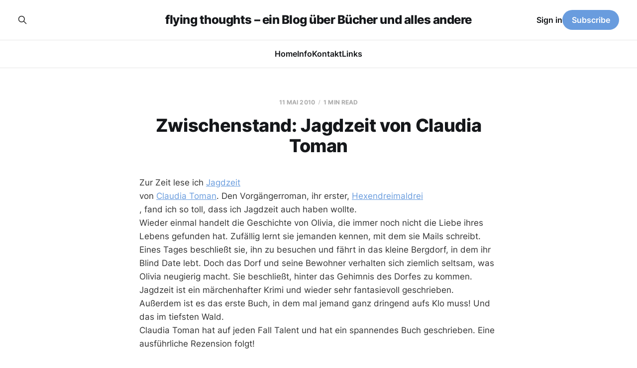

--- FILE ---
content_type: text/html; charset=utf-8
request_url: https://www.flying-thoughts.de/zwischenstand-jagdzeit-von-claudia-toman/
body_size: 4695
content:
<!DOCTYPE html>
<html lang="de">

<head>
    <meta charset="utf-8">
    <meta name="viewport" content="width=device-width, initial-scale=1">
    <title>Zwischenstand: Jagdzeit von Claudia Toman</title>
    <link rel="stylesheet" href="https://www.flying-thoughts.de/assets/built/screen.css?v=541326a8a0">

    <link rel="icon" href="https://www.flying-thoughts.de/content/images/size/w256h256/2022/12/iconBlog.png" type="image/png">
    <link rel="canonical" href="https://www.flying-thoughts.de/zwischenstand-jagdzeit-von-claudia-toman/">
    <meta name="referrer" content="no-referrer-when-downgrade">
    
    <meta property="og:site_name" content="flying thoughts – ein Blog über Bücher und alles andere">
    <meta property="og:type" content="article">
    <meta property="og:title" content="Zwischenstand: Jagdzeit von Claudia Toman">
    <meta property="og:description" content="Zur Zeit lese ich Jagdzeit von Claudia Toman. Den Vorgängerroman, ihr erster, Hexendreimaldrei, fand ich so toll, dass ich Jagdzeit auch haben wollte.

Wieder einmal handelt die Geschichte von Olivia, die immer noch nicht die Liebe ihres Lebens gefunden hat. Zufällig lernt sie jemanden kennen, mit dem sie Mails schreibt.">
    <meta property="og:url" content="https://www.flying-thoughts.de/zwischenstand-jagdzeit-von-claudia-toman/">
    <meta property="article:published_time" content="2010-05-11T17:40:46.000Z">
    <meta property="article:modified_time" content="2023-07-08T20:48:04.000Z">
    
    <meta name="twitter:card" content="summary">
    <meta name="twitter:title" content="Zwischenstand: Jagdzeit von Claudia Toman">
    <meta name="twitter:description" content="Zur Zeit lese ich Jagdzeit von Claudia Toman. Den Vorgängerroman, ihr erster, Hexendreimaldrei, fand ich so toll, dass ich Jagdzeit auch haben wollte.

Wieder einmal handelt die Geschichte von Olivia, die immer noch nicht die Liebe ihres Lebens gefunden hat. Zufällig lernt sie jemanden kennen, mit dem sie Mails schreibt.">
    <meta name="twitter:url" content="https://www.flying-thoughts.de/zwischenstand-jagdzeit-von-claudia-toman/">
    <meta name="twitter:label1" content="Written by">
    <meta name="twitter:data1" content="Verena">
    <meta name="twitter:label2" content="Filed under">
    <meta name="twitter:data2" content="">
    
    <script type="application/ld+json">
{
    "@context": "https://schema.org",
    "@type": "Article",
    "publisher": {
        "@type": "Organization",
        "name": "flying thoughts – ein Blog über Bücher und alles andere",
        "url": "https://www.flying-thoughts.de/",
        "logo": {
            "@type": "ImageObject",
            "url": "https://www.flying-thoughts.de/content/images/size/w256h256/2022/12/iconBlog.png",
            "width": 60,
            "height": 60
        }
    },
    "author": {
        "@type": "Person",
        "name": "Verena",
        "image": {
            "@type": "ImageObject",
            "url": "https://www.gravatar.com/avatar/f12dedeb11ad6bedc128cfe168ab86fe?s=250&r=x&d=mp",
            "width": 250,
            "height": 250
        },
        "url": "https://www.flying-thoughts.de/author/verena/",
        "sameAs": [
            "https://bsky.app/profile/huhuhanghuhn.bsky.social",
            "https://nrw.social/@hanghuhn",
            "https://www.instagram.com/hanghuhn"
        ]
    },
    "headline": "Zwischenstand: Jagdzeit von Claudia Toman",
    "url": "https://www.flying-thoughts.de/zwischenstand-jagdzeit-von-claudia-toman/",
    "datePublished": "2010-05-11T17:40:46.000Z",
    "dateModified": "2023-07-08T20:48:04.000Z",
    "description": "Zur Zeit lese ich Jagdzeit von Claudia Toman. Den Vorgängerroman, ihr erster, Hexendreimaldrei, fand ich so toll, dass ich Jagdzeit auch haben wollte.\n\nWieder einmal handelt die Geschichte von Olivia, die immer noch nicht die Liebe ihres Lebens gefunden hat. Zufällig lernt sie jemanden kennen, mit dem sie Mails schreibt. Eines Tages beschließt sie, ihn zu besuchen und fährt in das kleine Bergdorf, in dem ihr Blind Date lebt. Doch das Dorf und seine Bewohner verhalten sich ziemlich seltsam, was O",
    "mainEntityOfPage": "https://www.flying-thoughts.de/zwischenstand-jagdzeit-von-claudia-toman/"
}
    </script>

    <meta name="generator" content="Ghost 6.13">
    <link rel="alternate" type="application/rss+xml" title="flying thoughts – ein Blog über Bücher und alles andere" href="https://www.flying-thoughts.de/rss/">
    <script defer src="https://cdn.jsdelivr.net/ghost/portal@~2.56/umd/portal.min.js" data-i18n="true" data-ghost="https://www.flying-thoughts.de/" data-key="d35fb5114977d9fcd791a39702" data-api="https://flying-thoughts.ghost.io/ghost/api/content/" data-locale="de" crossorigin="anonymous"></script><style id="gh-members-styles">.gh-post-upgrade-cta-content,
.gh-post-upgrade-cta {
    display: flex;
    flex-direction: column;
    align-items: center;
    font-family: -apple-system, BlinkMacSystemFont, 'Segoe UI', Roboto, Oxygen, Ubuntu, Cantarell, 'Open Sans', 'Helvetica Neue', sans-serif;
    text-align: center;
    width: 100%;
    color: #ffffff;
    font-size: 16px;
}

.gh-post-upgrade-cta-content {
    border-radius: 8px;
    padding: 40px 4vw;
}

.gh-post-upgrade-cta h2 {
    color: #ffffff;
    font-size: 28px;
    letter-spacing: -0.2px;
    margin: 0;
    padding: 0;
}

.gh-post-upgrade-cta p {
    margin: 20px 0 0;
    padding: 0;
}

.gh-post-upgrade-cta small {
    font-size: 16px;
    letter-spacing: -0.2px;
}

.gh-post-upgrade-cta a {
    color: #ffffff;
    cursor: pointer;
    font-weight: 500;
    box-shadow: none;
    text-decoration: underline;
}

.gh-post-upgrade-cta a:hover {
    color: #ffffff;
    opacity: 0.8;
    box-shadow: none;
    text-decoration: underline;
}

.gh-post-upgrade-cta a.gh-btn {
    display: block;
    background: #ffffff;
    text-decoration: none;
    margin: 28px 0 0;
    padding: 8px 18px;
    border-radius: 4px;
    font-size: 16px;
    font-weight: 600;
}

.gh-post-upgrade-cta a.gh-btn:hover {
    opacity: 0.92;
}</style>
    <script defer src="https://cdn.jsdelivr.net/ghost/sodo-search@~1.8/umd/sodo-search.min.js" data-key="d35fb5114977d9fcd791a39702" data-styles="https://cdn.jsdelivr.net/ghost/sodo-search@~1.8/umd/main.css" data-sodo-search="https://flying-thoughts.ghost.io/" data-locale="de" crossorigin="anonymous"></script>
    
    <link href="https://www.flying-thoughts.de/webmentions/receive/" rel="webmention">
    <script defer src="/public/cards.min.js?v=541326a8a0"></script>
    <link rel="stylesheet" type="text/css" href="/public/cards.min.css?v=541326a8a0">
    <script defer src="/public/comment-counts.min.js?v=541326a8a0" data-ghost-comments-counts-api="https://www.flying-thoughts.de/members/api/comments/counts/"></script>
    <script defer src="/public/member-attribution.min.js?v=541326a8a0"></script><style>:root {--ghost-accent-color: #699cde;}</style>
    <meta name="fediverse:creator" content="@hanghuhn@nrw.social">
</head>

<body class="post-template tag-hash-import-2023-07-04-21-59 tag-hash-admin is-head-stacked">
<div class="site">

    <header id="gh-head" class="gh-head gh-outer">
        <div class="gh-head-inner">
            <div class="gh-head-brand">
                <div class="gh-head-brand-wrapper">
                    <a class="gh-head-logo" href="https://www.flying-thoughts.de">
                            flying thoughts – ein Blog über Bücher und alles andere
                    </a>
                </div>
                <button class="gh-search gh-icon-btn" aria-label="Search this site" data-ghost-search><svg xmlns="http://www.w3.org/2000/svg" fill="none" viewBox="0 0 24 24" stroke="currentColor" stroke-width="2" width="20" height="20"><path stroke-linecap="round" stroke-linejoin="round" d="M21 21l-6-6m2-5a7 7 0 11-14 0 7 7 0 0114 0z"></path></svg></button>
                <button class="gh-burger" aria-label="Toggle menu"></button>
            </div>

            <nav class="gh-head-menu">
                <ul class="nav">
    <li class="nav-home"><a href="https://flying-thoughts.de">Home</a></li>
    <li class="nav-info"><a href="https://www.flying-thoughts.de/about-2/">Info</a></li>
    <li class="nav-kontakt"><a href="https://www.flying-thoughts.de/kontakt/">Kontakt</a></li>
    <li class="nav-links"><a href="https://www.flying-thoughts.de/links/">Links</a></li>
</ul>

            </nav>

            <div class="gh-head-actions">
                    <button class="gh-search gh-icon-btn" aria-label="Search this site" data-ghost-search><svg xmlns="http://www.w3.org/2000/svg" fill="none" viewBox="0 0 24 24" stroke="currentColor" stroke-width="2" width="20" height="20"><path stroke-linecap="round" stroke-linejoin="round" d="M21 21l-6-6m2-5a7 7 0 11-14 0 7 7 0 0114 0z"></path></svg></button>
                    <div class="gh-head-members">
                                <a class="gh-head-link" href="#/portal/signin" data-portal="signin">Sign in</a>
                                <a class="gh-head-btn gh-btn gh-primary-btn" href="#/portal/signup" data-portal="signup">Subscribe</a>
                    </div>
            </div>
        </div>
    </header>


    <div class="site-content">
        
<div class="content-area">
<main class="site-main">


    <article class="post tag-hash-import-2023-07-04-21-59 tag-hash-admin no-image no-image single-post">

        <header class="article-header gh-canvas">
            <div class="post-meta">
                <span class="post-meta-item post-meta-date">
                    <time datetime="2010-05-11">11 Mai 2010</time>
                </span>
                    <span class="post-meta-item post-meta-length">1 min read</span>
                    <script
    data-ghost-comment-count="64a47a2fda6be000017de724"
    data-ghost-comment-count-empty=""
    data-ghost-comment-count-singular="comment"
    data-ghost-comment-count-plural="comments"
    data-ghost-comment-count-tag="span"
    data-ghost-comment-count-class-name="post-meta-item"
    data-ghost-comment-count-autowrap="true"
>
</script>
            </div>
            <h1 class="post-title">Zwischenstand: Jagdzeit von Claudia Toman</h1>
                    </header>

        <div class="gh-content gh-canvas">
            <!--kg-card-begin: html--><p>Zur Zeit lese ich <a href="http://www.amazon.de/gp/product/3453353994?ie=UTF8&tag=flyingthoug02-21&linkCode=as2&camp=1638&creative=6742&creativeASIN=3453353994&ref=flying-thoughts.de">Jagdzeit</a><img loading="lazy" src="http://www.assoc-amazon.de/e/ir?t=flyingthoug02-21&#038;l=as2&#038;o=3&#038;a=3453353994" width="1" height="1" border="0" alt="" style="border:none !important; margin:0px !important;" /> von <a href="http://claudiatoman.blogspot.com/?ref=flying-thoughts.de" target="_blank">Claudia Toman</a>. Den Vorgängerroman, ihr erster, <a href="http://www.amazon.de/gp/product/3453354001?ie=UTF8&tag=flyingthoug02-21&linkCode=as2&camp=1638&creative=6742&creativeASIN=3453354001&ref=flying-thoughts.de">Hexendreimaldrei</a><img loading="lazy" src="http://www.assoc-amazon.de/e/ir?t=flyingthoug02-21&#038;l=as2&#038;o=3&#038;a=3453354001" width="1" height="1" border="0" alt="" style="border:none !important; margin:0px !important;" />, fand ich so toll, dass ich Jagdzeit auch haben wollte.<br />
Wieder einmal handelt die Geschichte von Olivia, die immer noch nicht die Liebe ihres Lebens gefunden hat. Zufällig lernt sie jemanden kennen, mit dem sie Mails schreibt. Eines Tages beschließt sie, ihn zu besuchen und fährt in das kleine Bergdorf, in dem ihr Blind Date lebt. Doch das Dorf und seine Bewohner verhalten sich ziemlich seltsam, was Olivia neugierig macht. Sie beschließt, hinter das Gehimnis des Dorfes zu kommen.<br />
Jagdzeit ist ein märchenhafter Krimi und wieder sehr fantasievoll geschrieben. Außerdem ist es das erste Buch, in dem mal jemand ganz dringend aufs Klo muss! Und das im tiefsten Wald.<br />
Claudia Toman hat auf jeden Fall Talent und hat ein spannendes Buch geschrieben. Eine ausführliche Rezension folgt! </p>
<!--kg-card-end: html-->
        </div>


    </article>

        <section class="gh-comments gh-canvas">
            <h3 class="related-title">Comments (<script
    data-ghost-comment-count="64a47a2fda6be000017de724"
    data-ghost-comment-count-empty="0"
    data-ghost-comment-count-singular=""
    data-ghost-comment-count-plural=""
    data-ghost-comment-count-tag="span"
    data-ghost-comment-count-class-name=""
    data-ghost-comment-count-autowrap="true"
>
</script>)</h3>
            
        <script defer src="https://cdn.jsdelivr.net/ghost/comments-ui@~1.3/umd/comments-ui.min.js" data-locale="de" data-ghost-comments="https://www.flying-thoughts.de/" data-api="https://flying-thoughts.ghost.io/ghost/api/content/" data-admin="https://flying-thoughts.ghost.io/ghost/" data-key="d35fb5114977d9fcd791a39702" data-title="" data-count="false" data-post-id="64a47a2fda6be000017de724" data-color-scheme="auto" data-avatar-saturation="60" data-accent-color="#699cde" data-comments-enabled="all" data-publication="flying thoughts – ein Blog über Bücher und alles andere" crossorigin="anonymous"></script>
    
        </section>

        

</main>
</div>

    </div>

    <footer class="gh-foot gh-outer">
        <div class="gh-foot-inner gh-inner">
            <div class="gh-copyright">
                flying thoughts – ein Blog über Bücher und alles andere © 2026
            </div>
                <nav class="gh-foot-menu">
                    <ul class="nav">
    <li class="nav-datenschutz-impressum"><a href="https://www.flying-thoughts.de/impressum/">Datenschutz &amp; Impressum</a></li>
    <li class="nav-instagram"><a href="https://instagram.com/hanghuhn">instagram</a></li>
    <li class="nav-mastodon"><a href="https://nrw.social/@hanghuhn#">Mastodon</a></li>
    <li class="nav-the-storygraph"><a href="https://app.thestorygraph.com/profile/hanghuhn">The StoryGraph</a></li>
    <li class="nav-ravelry"><a href="https://www.ravelry.com/people/hanghuhn">Ravelry</a></li>
</ul>

                </nav>
            <div class="gh-powered-by">
                <a href="https://ghost.org/" target="_blank" rel="noopener">Powered by Ghost</a>
            </div>
        </div>
    </footer>

</div>

    <div class="pswp" tabindex="-1" role="dialog" aria-hidden="true">
    <div class="pswp__bg"></div>

    <div class="pswp__scroll-wrap">
        <div class="pswp__container">
            <div class="pswp__item"></div>
            <div class="pswp__item"></div>
            <div class="pswp__item"></div>
        </div>

        <div class="pswp__ui pswp__ui--hidden">
            <div class="pswp__top-bar">
                <div class="pswp__counter"></div>

                <button class="pswp__button pswp__button--close" title="Close (Esc)"></button>
                <button class="pswp__button pswp__button--share" title="Share"></button>
                <button class="pswp__button pswp__button--fs" title="Toggle fullscreen"></button>
                <button class="pswp__button pswp__button--zoom" title="Zoom in/out"></button>

                <div class="pswp__preloader">
                    <div class="pswp__preloader__icn">
                        <div class="pswp__preloader__cut">
                            <div class="pswp__preloader__donut"></div>
                        </div>
                    </div>
                </div>
            </div>

            <div class="pswp__share-modal pswp__share-modal--hidden pswp__single-tap">
                <div class="pswp__share-tooltip"></div>
            </div>

            <button class="pswp__button pswp__button--arrow--left" title="Previous (arrow left)"></button>
            <button class="pswp__button pswp__button--arrow--right" title="Next (arrow right)"></button>

            <div class="pswp__caption">
                <div class="pswp__caption__center"></div>
            </div>
        </div>
    </div>
</div>
<script
    src="https://code.jquery.com/jquery-3.5.1.min.js"
    integrity="sha256-9/aliU8dGd2tb6OSsuzixeV4y/faTqgFtohetphbbj0="
    crossorigin="anonymous">
</script>
<script src="https://www.flying-thoughts.de/assets/built/main.min.js?v=541326a8a0"></script>

<script src='https://storage.ko-fi.com/cdn/scripts/overlay-widget.js'></script>
<script>
  kofiWidgetOverlay.draw('hanghuhn', {
    'type': 'floating-chat',
    'floating-chat.donateButton.text': 'Tip Me',
    'floating-chat.donateButton.background-color': '#323842',
    'floating-chat.donateButton.text-color': '#fff'
  });
</script>

<a rel="me" href="https://nrw.social/@hanghuhn">Mastodon</a>

<script>
    // Open external links. For site footer code injection
    const domain = window.location.hostname;
	const anchors = document.querySelectorAll('a[href]'); // Only select links with href attribute
 
    anchors.forEach(anchor => {
        const { origin } = new URL(anchor.href); // Get link origin
 
        if (origin.indexOf(domain) === -1) { // Check if external link
            anchor.setAttribute('target', '_blank');
            anchor.setAttribute('rel', 'noopener noreferrer'); // This is a good practice to avoid tabnabbing
        }
    })
</script><br />


<a href="https://uberblogr.de/prev/flyingthoughts" title="Zurück im Ring">&lt;</a>
<a href="https://uberblogr.de/home/flyingthoughts" title="Mitglied im UberBlogr Webring">UberBlogr Webring</a>
<a href="https://uberblogr.de/next/flyingthoughts" title="Vor im Ring">&gt;</a>

</body>
</html>